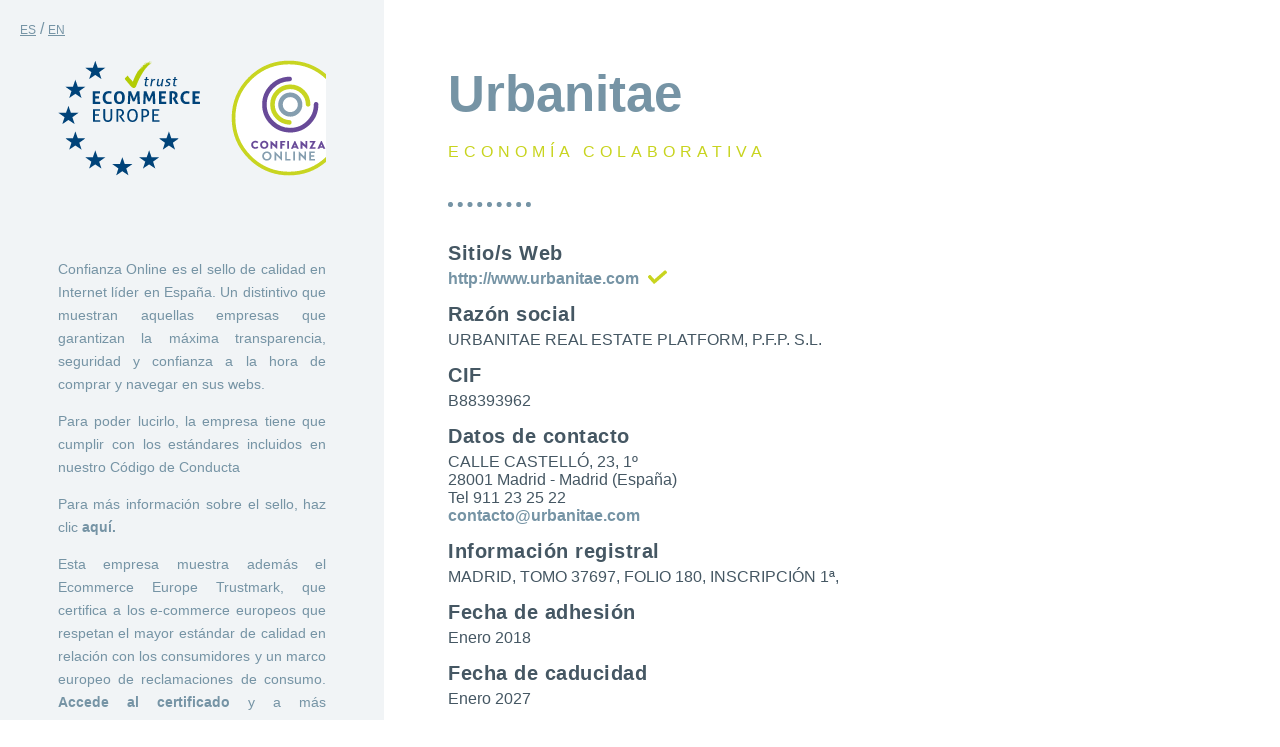

--- FILE ---
content_type: text/html; charset=UTF-8
request_url: https://www.confianzaonline.es/empresas/urbanitae.htm?utm_source=lp_inversores&utm_medium=landing&utm_campaign=inversion&utm_content=confianza_online
body_size: 1867
content:
   
<!DOCTYPE HTML PUBLIC "-//W3C//DTD HTML 4.01//EN" "http://www.w3.org/TR/html4/strict.dtd">
<html class="ficha-adherido" lang="es" xml:lang="es" xmlns="http://www.w3.org/1999/xhtml">
<head>
<title>Información de la entidad adherida</title>
<meta content="text/html; charset=utf-8" http-equiv="Content-Type">
<meta name="viewport" content="width=device-width, initial-scale=1.0, maximum-scale=1.0, user-scalable=0" />
<link rel="shortcut icon" href='https://www.confianzaonline.es/media/cropped-favicon-confianza-online.png'/>
<link rel='stylesheet' id='lambda-child-theme-css'  href='https://www.confianzaonline.es/wp-content/themes/confianza-online/style.css' type='text/css' media='all' />
<script src="https://ajax.googleapis.com/ajax/libs/jquery/1.11.3/jquery.min.js"></script>

	<script>
		$(document).ready(function() {

			$('.langactive').click(false);
			$('.langactive').css('cursor', 'default');


			$('.inactive').click(function(event) {
				event.preventDefault();
				$('#selectIdioma').submit();
			});

		})
	</script>

</head>
<body>

<form id="selectIdioma" action="/empresas/urbanitae.htm" method="POST">
			<input type="hidden" name="idiomaFicha" value="English"/>
	</form>
<div class="lang">
	<a href="#" class=" langactive">ES</a> / <a href="#" class=" inactive">EN</a>
</div>

<div class="ficha-container">

	<div class="ficha-wrapper">

		<div class="fondo">

			<div class="ficha-content fondo">

								<div class="logo">
					<img src="https://www.confianzaonline.es/media/sello_ecommerce-europe-trustmark.svg" alt="Logo Confianza Online - Ecommerce Europe Trustmark · Ficha de empresa">
				</div>
								<p>Confianza Online es el sello de calidad en Internet líder en España. Un distintivo que muestran aquellas empresas que garantizan la máxima transparencia, seguridad y confianza a la hora de comprar y navegar en sus webs.</p>

				<p>Para poder lucirlo, la empresa tiene que cumplir con los estándares incluidos en nuestro Código de Conducta</p>

				<p>Para más información sobre el sello, haz clic <a href="/quienes-somos/" target="_blank"> aquí.</a></p>

				<p class="">Esta empresa muestra además el Ecommerce Europe Trustmark, que certifica a los e-commerce europeos que respetan el mayor estándar de calidad en relación con los consumidores y un marco europeo de reclamaciones de consumo. <a href="https://www.ecommercetrustmark.eu" target="_blank">Accede al certificado</a> y a más información sobre el <a href="/quienes-somos/#ecommerce-europe" target="_blank">Ecommerce Europe Trustmark</a>.</p>

			</div>
		</div>
		<div class="ficha-content nofondo">

			

			<ul>
				<li>
					<div class="ficha-title">Urbanitae<span class="sector">ECONOMÍA COLABORATIVA</span>
                        <div class="et_pb_module et_pb_divider et_pb_divider_0 et_pb_divider_position_center et_pb_space" style="padding:30px 0;">
                            <div class="et_pb_divider_internal">
                            </div>
                        </div>
                    </div>
                    
				</li>
				<li>
					<span class="titulo-dato">Sitio/s Web</span>
					<span class="dato">
						<ul>

							<li class="verified">
																						<a target="_blank" href="http://www.urbanitae.com">
														http://www.urbanitae.com</a>
															&nbsp;<!--<i class="checked"></i>--><img src="https://www.confianzaonline.es/media/check.svg" alt="Verificado" height="14" width="auto">
														</li>
													</ul>
					</span>
				</li>
				<li>
					<span class="titulo-dato">Razón social</span>
					<span class="dato">URBANITAE REAL ESTATE PLATFORM, P.F.P. S.L.</span>
				</li>
				<li>
					<span class="titulo-dato">CIF</span>
					<span class="dato">B88393962</span>
				</li>
				<li>
					<span class="titulo-dato">Datos de contacto</span>
					<span class="dato">
					CALLE CASTELLÓ, 23, 1º<br>28001 Madrid - Madrid (España)<br>
							Tel 911 23 25 22<br>
							<a href="mailto:contacto@urbanitae.com" class="dato" >contacto@urbanitae.com</a><br/>					</span>
				</li>
				<li>
					<span class="titulo-dato">Información registral</span>
					<span class="dato">
					MADRID, TOMO 37697, FOLIO 180, INSCRIPCIÓN 1ª,					</span>
				</li>
				<li>
				
					<span class="titulo-dato">Fecha de adhesión</span>
					<span class="dato">Enero 2018</span>
				</li>
				<li>
					<span class="titulo-dato">Fecha de caducidad</span>
					<span class="dato">Enero 2027</span>
				</li>


			</ul>

            		</div>
		<div class="footer fondo">
			<p>Si has tenido alguna incidencia con esta empresa y quieres que te ayudemos a gestionarla, pincha <a href="/como-reclamar" target="_blank">aquí.</a></p>

            <p class="note">
				<a target="_blank" href="/aviso-legal">Aviso Legal</a> 
            </p>

		</div>
	</div>
</div>

</body>
</html>

--- FILE ---
content_type: text/css; charset=utf-8
request_url: https://www.confianzaonline.es/wp-content/themes/confianza-online/style.css
body_size: 4599
content:
/*
 Theme Name: Confianza Online
 Theme URI: https://www.confianzaonline.es
 Description: Tema de Confianza Online
 Author: Alberto Lario
 Author URI: https://www.adigital.org
 Template: Divi
 Version: 3.0
*/

@import url("../Divi/style.css");

*,*::before,*::after {box-sizing:border-box;}

@-ms-viewport {width: device-width;}

html{font-family:sans-serif;-ms-text-size-adjust:100%;-webkit-text-size-adjust:100%}body{margin:0}article,aside,details,figcaption,figure,footer,header,hgroup,main,menu,nav,section,summary{display:block}.container:after,.container:before{content:" ";display:table}.container:after{clear:both}@media (max-width:767px){.container{width:80%;padding-left:0;padding-right:0;}}@media (max-width:980px){.container{width:80%;padding-left:0;padding-right:0;}}@media (min-width:1200px){.container{width:80%}}.container-fluid{margin-right:auto;margin-left:auto;padding-left:15px;padding-right:15px}.container-fluid:after,.container-fluid:before{content:" ";display:table}.container-fluid:after{clear:both}.row{margin-left:-15px;margin-right:-15px}.row:after,.row:before{content:" ";display:table}.row:after{clear:both}.col-lg-1,.col-lg-10,.col-lg-11,.col-lg-12,.col-lg-2,.col-lg-3,.col-lg-4,.col-lg-5,.col-lg-6,.col-lg-7,.col-lg-8,.col-lg-9,.col-md-1,.col-md-10,.col-md-11,.col-md-12,.col-md-2,.col-md-3,.col-md-4,.col-md-5,.col-md-6,.col-md-7,.col-md-8,.col-md-9,.col-sm-1,.col-sm-10,.col-sm-11,.col-sm-12,.col-sm-2,.col-sm-3,.col-sm-4,.col-sm-5,.col-sm-6,.col-sm-7,.col-sm-8,.col-sm-9,.col-xs-1,.col-xs-10,.col-xs-11,.col-xs-12,.col-xs-2,.col-xs-3,.col-xs-4,.col-xs-5,.col-xs-6,.col-xs-7,.col-xs-8,.col-xs-9{position:relative;min-height:1px;padding-left:15px;padding-right:15px}.col-xs-1,.col-xs-10,.col-xs-11,.col-xs-12,.col-xs-2,.col-xs-3,.col-xs-4,.col-xs-5,.col-xs-6,.col-xs-7,.col-xs-8,.col-xs-9{float:left}.col-xs-1{width:8.33333%}.col-xs-2{width:16.66667%}.col-xs-3{width:25%}.col-xs-4{width:33.33333%}.col-xs-5{width:41.66667%}.col-xs-6{width:50%}.col-xs-7{width:58.33333%}.col-xs-8{width:66.66667%}.col-xs-9{width:75%}.col-xs-10{width:83.33333%}.col-xs-11{width:91.66667%}.col-xs-12{width:100%}.col-xs-pull-0{right:auto}.col-xs-pull-1{right:8.33333%}.col-xs-pull-2{right:16.66667%}.col-xs-pull-3{right:25%}.col-xs-pull-4{right:33.33333%}.col-xs-pull-5{right:41.66667%}.col-xs-pull-6{right:50%}.col-xs-pull-7{right:58.33333%}.col-xs-pull-8{right:66.66667%}.col-xs-pull-9{right:75%}.col-xs-pull-10{right:83.33333%}.col-xs-pull-11{right:91.66667%}.col-xs-pull-12{right:100%}.col-xs-push-0{left:auto}.col-xs-push-1{left:8.33333%}.col-xs-push-2{left:16.66667%}.col-xs-push-3{left:25%}.col-xs-push-4{left:33.33333%}.col-xs-push-5{left:41.66667%}.col-xs-push-6{left:50%}.col-xs-push-7{left:58.33333%}.col-xs-push-8{left:66.66667%}.col-xs-push-9{left:75%}.col-xs-push-10{left:83.33333%}.col-xs-push-11{left:91.66667%}.col-xs-push-12{left:100%}.col-xs-offset-0{margin-left:0}.col-xs-offset-1{margin-left:8.33333%}.col-xs-offset-2{margin-left:16.66667%}.col-xs-offset-3{margin-left:25%}.col-xs-offset-4{margin-left:33.33333%}.col-xs-offset-5{margin-left:41.66667%}.col-xs-offset-6{margin-left:50%}.col-xs-offset-7{margin-left:58.33333%}.col-xs-offset-8{margin-left:66.66667%}.col-xs-offset-9{margin-left:75%}.col-xs-offset-10{margin-left:83.33333%}.col-xs-offset-11{margin-left:91.66667%}.col-xs-offset-12{margin-left:100%}@media (min-width:768px){.col-sm-1,.col-sm-10,.col-sm-11,.col-sm-12,.col-sm-2,.col-sm-3,.col-sm-4,.col-sm-5,.col-sm-6,.col-sm-7,.col-sm-8,.col-sm-9{float:left}.col-sm-1{width:8.33333%}.col-sm-2{width:16.66667%}.col-sm-3{width:25%}.col-sm-4{width:33.33333%}.col-sm-5{width:41.66667%}.col-sm-6{width:50%}.col-sm-7{width:58.33333%}.col-sm-8{width:66.66667%}.col-sm-9{width:75%}.col-sm-10{width:83.33333%}.col-sm-11{width:91.66667%}.col-sm-12{width:100%}.col-sm-pull-0{right:auto}.col-sm-pull-1{right:8.33333%}.col-sm-pull-2{right:16.66667%}.col-sm-pull-3{right:25%}.col-sm-pull-4{right:33.33333%}.col-sm-pull-5{right:41.66667%}.col-sm-pull-6{right:50%}.col-sm-pull-7{right:58.33333%}.col-sm-pull-8{right:66.66667%}.col-sm-pull-9{right:75%}.col-sm-pull-10{right:83.33333%}.col-sm-pull-11{right:91.66667%}.col-sm-pull-12{right:100%}.col-sm-push-0{left:auto}.col-sm-push-1{left:8.33333%}.col-sm-push-2{left:16.66667%}.col-sm-push-3{left:25%}.col-sm-push-4{left:33.33333%}.col-sm-push-5{left:41.66667%}.col-sm-push-6{left:50%}.col-sm-push-7{left:58.33333%}.col-sm-push-8{left:66.66667%}.col-sm-push-9{left:75%}.col-sm-push-10{left:83.33333%}.col-sm-push-11{left:91.66667%}.col-sm-push-12{left:100%}.col-sm-offset-0{margin-left:0}.col-sm-offset-1{margin-left:8.33333%}.col-sm-offset-2{margin-left:16.66667%}.col-sm-offset-3{margin-left:25%}.col-sm-offset-4{margin-left:33.33333%}.col-sm-offset-5{margin-left:41.66667%}.col-sm-offset-6{margin-left:50%}.col-sm-offset-7{margin-left:58.33333%}.col-sm-offset-8{margin-left:66.66667%}.col-sm-offset-9{margin-left:75%}.col-sm-offset-10{margin-left:83.33333%}.col-sm-offset-11{margin-left:91.66667%}.col-sm-offset-12{margin-left:100%}}@media (min-width:981px){.col-md-1,.col-md-10,.col-md-11,.col-md-12,.col-md-2,.col-md-3,.col-md-4,.col-md-5,.col-md-6,.col-md-7,.col-md-8,.col-md-9{float:left}.col-md-1{width:8.33333%}.col-md-2{width:16.66667%}.col-md-3{width:25%}.col-md-4{width:33.33333%}.col-md-5{width:41.66667%}.col-md-6{width:50%}.col-md-7{width:58.33333%}.col-md-8{width:66.66667%}.col-md-9{width:75%}.col-md-10{width:83.33333%}.col-md-11{width:91.66667%}.col-md-12{width:100%}.col-md-pull-0{right:auto}.col-md-pull-1{right:8.33333%}.col-md-pull-2{right:16.66667%}.col-md-pull-3{right:25%}.col-md-pull-4{right:33.33333%}.col-md-pull-5{right:41.66667%}.col-md-pull-6{right:50%}.col-md-pull-7{right:58.33333%}.col-md-pull-8{right:66.66667%}.col-md-pull-9{right:75%}.col-md-pull-10{right:83.33333%}.col-md-pull-11{right:91.66667%}.col-md-pull-12{right:100%}.col-md-push-0{left:auto}.col-md-push-1{left:8.33333%}.col-md-push-2{left:16.66667%}.col-md-push-3{left:25%}.col-md-push-4{left:33.33333%}.col-md-push-5{left:41.66667%}.col-md-push-6{left:50%}.col-md-push-7{left:58.33333%}.col-md-push-8{left:66.66667%}.col-md-push-9{left:75%}.col-md-push-10{left:83.33333%}.col-md-push-11{left:91.66667%}.col-md-push-12{left:100%}.col-md-offset-0{margin-left:0}.col-md-offset-1{margin-left:8.33333%}.col-md-offset-2{margin-left:16.66667%}.col-md-offset-3{margin-left:25%}.col-md-offset-4{margin-left:33.33333%}.col-md-offset-5{margin-left:41.66667%}.col-md-offset-6{margin-left:50%}.col-md-offset-7{margin-left:58.33333%}.col-md-offset-8{margin-left:66.66667%}.col-md-offset-9{margin-left:75%}.col-md-offset-10{margin-left:83.33333%}.col-md-offset-11{margin-left:91.66667%}.col-md-offset-12{margin-left:100%}}@media (min-width:1200px){.col-lg-1,.col-lg-10,.col-lg-11,.col-lg-12,.col-lg-2,.col-lg-3,.col-lg-4,.col-lg-5,.col-lg-6,.col-lg-7,.col-lg-8,.col-lg-9{float:left}.col-lg-1{width:8.33333%}.col-lg-2{width:16.66667%}.col-lg-3{width:25%}.col-lg-4{width:33.33333%}.col-lg-5{width:41.66667%}.col-lg-6{width:50%}.col-lg-7{width:58.33333%}.col-lg-8{width:66.66667%}.col-lg-9{width:75%}.col-lg-10{width:83.33333%}.col-lg-11{width:91.66667%}.col-lg-12{width:100%}.col-lg-pull-0{right:auto}.col-lg-pull-1{right:8.33333%}.col-lg-pull-2{right:16.66667%}.col-lg-pull-3{right:25%}.col-lg-pull-4{right:33.33333%}.col-lg-pull-5{right:41.66667%}.col-lg-pull-6{right:50%}.col-lg-pull-7{right:58.33333%}.col-lg-pull-8{right:66.66667%}.col-lg-pull-9{right:75%}.col-lg-pull-10{right:83.33333%}.col-lg-pull-11{right:91.66667%}.col-lg-pull-12{right:100%}.col-lg-push-0{left:auto}.col-lg-push-1{left:8.33333%}.col-lg-push-2{left:16.66667%}.col-lg-push-3{left:25%}.col-lg-push-4{left:33.33333%}.col-lg-push-5{left:41.66667%}.col-lg-push-6{left:50%}.col-lg-push-7{left:58.33333%}.col-lg-push-8{left:66.66667%}.col-lg-push-9{left:75%}.col-lg-push-10{left:83.33333%}.col-lg-push-11{left:91.66667%}.col-lg-push-12{left:100%}.col-lg-offset-0{margin-left:0}.col-lg-offset-1{margin-left:8.33333%}.col-lg-offset-2{margin-left:16.66667%}.col-lg-offset-3{margin-left:25%}.col-lg-offset-4{margin-left:33.33333%}.col-lg-offset-5{margin-left:41.66667%}.col-lg-offset-6{margin-left:50%}.col-lg-offset-7{margin-left:58.33333%}.col-lg-offset-8{margin-left:66.66667%}.col-lg-offset-9{margin-left:75%}.col-lg-offset-10{margin-left:83.33333%}.col-lg-offset-11{margin-left:91.66667%}.col-lg-offset-12{margin-left:100%}}

label {
    display:inline!important;
    max-width:100%;
    margin:0;
}

.buscar {
    padding:60px 0!important;
    text-align:right;
    right:15px;
}

.boton {
    color:#7694a5!important;
    border-width:0!important;
    border-color:rgba(0,0,0,0);
    border-radius:0;
    letter-spacing:1px;
    font-size:16px;
    font-family:'Montserrat',Helvetica,Arial,Lucida,sans-serif!important;
    font-weight:700!important;
    background-size:contain;
    background-position:center right;
    background-repeat:no-repeat;
    background-blend-mode:normal;
    background-image:url(https://www.confianzaonline.es/media/boton-color-1.svg);
    background-color:rgba(0,0,0,0);
    padding-top:15px!important;
    padding-right:44px!important;
    padding-bottom:14px!important;
    padding-left:0!important;
    margin:0!important;
    transition: color 300ms ease 0ms;
    cursor:pointer;
}

.boton:hover,button.boton:hover:after {
    color:#c8d41f!important;
}

button.boton:after {
    font-family:"ETmodules"!important;
    speak: none;
    color: #7694a5;
    opacity: 1;
    margin-left: .4em;
    margin-top: .1em;
    left: auto;
    content:"\24";
    font-size:inherit!important;
    line-height:inherit!important;
    position: absolute;
    -webkit-transition: all .2s;
    transition: all .2s;
    text-transform: none;
    -webkit-font-feature-settings: "kern" off;
    font-feature-settings: "kern" off;
    font-variant: none;
    font-style: normal;
    font-weight: 400;
    text-shadow: none;
    -webkit-font-smoothing: antialiased;
    -moz-osx-font-smoothing: grayscale;
    direction: ltr;
}

/* LISTADOS DE EMPRESAS ADHERIDAS Y DE AGENTES OFICIALES */

.page-id-379 body, .page-id-450 body {
    font-family: 'Muli',sans-serif;
    color: #455763;    
}

.page-id-379 div.et_pb_section.et_pb_section_0 {
    background-blend-mode: multiply;
    background-image:url(https://www.confianzaonline.es/media/cabecera_empresas-adheridas.png)!important;
}

.page-id-450 div.et_pb_section.et_pb_section_0 {
    background-blend-mode: multiply;
    background-image:url(https://www.confianzaonline.es/media/cabecera_agentes-oficiales.png)!important;
}

.page-id-379 .et_pb_section_0.et_pb_section, .page-id-450 .et_pb_section_0.et_pb_section {
    padding-top:80px;
    padding-bottom:80px;
    background-color:#f1f4f6!important;
}

.page-id-379 .et_pb_text_0 h1, .page-id-450 .et_pb_text_0 h1 {
    font-family:'Montserrat',Helvetica,Arial,Lucida,sans-serif;
    font-weight:800;
    font-size:6vw;
    color:#7694a5!important;
    letter-spacing:1px;
    text-align:left;
}

.page-id-379 .et_pb_text_0 h6, .page-id-450 .et_pb_text_0 h6 {
    font-family:'Montserrat',Helvetica,Arial,Lucida,sans-serif;
    font-weight:500;
    text-transform:uppercase;
    font-size:16px;
    color:#c8d41f!important;
    letter-spacing:5px;
    line-height:2em;
    text-align:left;
}

.page-id-379 section.section, .page-id-450 section.section {
    background-color:#ffffff!important;
    padding:120px 0 100px 0;
    margin:0;
}

.page-id-379 .et_pb_divider_0, .page-id-450 .et_pb_divider_0 {
    padding-top: 0px;
    padding-bottom: 0px;
    margin-top: 20px!important;
    margin-right: 90%!important;
    margin-bottom: 40px!important;
    margin-left: 0px!important;
}

.page-id-379 .et_pb_divider_0:before, .page-id-450 .et_pb_divider_0:before {
    border-top:5px dotted #7694a5;
    width:auto;
    right:0;
    left:0;
}

.page-id-379 .et_pb_divider_position_center:before, .page-id-450 .et_pb_divider_position_center:before {
    top: 50%!important;
}

.page-id-379 .et_pb_divider:before, .page-id-450 .et_pb_divider:before {
    content: "";
    height: 1px;
    position: absolute;
    z-index: 10;
}

.result-list {
	padding-bottom:0;
}

.page-id-379 .search-box, .page-id-450 .search-box{
	border:none;
	padding:0;
	text-align:center;
}

.page-id-379 .search-box h2, .page-id-450 .search-box h2 {
    font-family:'Montserrat',Helvetica,Arial,Lucida,sans-serif;
    font-weight:600;
    font-size:36px;
    color:#455763!important;
    letter-spacing:1px;
    text-align:left;
}

.page-id-379 .search-box label{
	color:#455763;
	width:100%;
}

.lista-adherido-actividad,.lista-adherido-nombre,.lista-agente-actividad,.lista-agente-nombre,.page-id-450 span.busqueda{
	float:left;
    font-family:'Muli',Helvetica,Arial,Lucida,sans-serif;
    font-weight:600;
    font-size:20px;
    color:#455763!important;
    letter-spacing:0.5px;
    text-align:left;
	border:none;
	padding:0;
}

.page-id-450 span.criteria {
	font-family:'Muli',Helvetica,Arial,Lucida,sans-serif;
    color:#455763;
	font-weight:300;
    font-size:20px;
}

.page-id-450 span.busqueda,.page-id-450 span.criteria{
    padding-bottom:20px;
}

.page-id-379 select, .page-id-379 input[type="text"],.page-id-450 select, .page-id-450 input[type="text"]{
    float:left;
	color:#455763;
    border-bottom-width:4px;
    border-bottom-style:dotted;
    border-bottom-color:#7694a5;
    font-weight:300;
    font-size:16px;
    text-align:left;
    width:100%;
}

.page-id-379 select, .page-id-450 select {
    padding:24px 0 14px 0;
    cursor:pointer;
}

.page-id-379 input[type="text"], .page-id-450 input[type="text"] {
    padding:25px 0 15px 0;
}

.page-id-379 .list h3,.page-id-450 .list h3{
	float:left;
    font-family:'Montserrat',Helvetica,Arial,Lucida,sans-serif;
    font-weight:600;
    font-size:28px;
    color:#455763!important;
    letter-spacing:0.5px;
    text-align:left;
	border:none;
	padding:0 0 30px 0;
}

/* Estilo para cero resultados */

.no-result {
    font-family:'Muli',Helvetica,Arial,Lucida,sans-serif;
    color:#455763;
	font-size:30px;font-size:2rem;
	font-weight:600;
    letter-spacing:1.5px;
	margin:30px 0 50px 0;
	display:block;
    float:left;
}

#form-adheridos {
	text-align: center;
}

.page-id-379 .select-wrap, .page-id-450 .select-wrap {
	float:left;
	width: 30%;
}

/*@media only screen and (max-device-width : 375px) and (-webkit-min-device-pixel-ratio: 2) {
.lista-adherido-actividad {
	width: 28%;
}

.lista-adherido-nombre {
width: 28%;
}

.page-id-379 .select-wrap{
width: 68% ;
}

.page-id-379 input[type="text"] {
	width: 68%;
	
}
 }
*/

.select-wrap select {
	background: none !important;
}

.form-control, select,input[type="text"] {
	border-radius:0!important;
	border:none;
}

.page-id-379 .list h3 {
	text-align:center;
	text-transform:none;
}

.page-id-379 .result-bar {
	display: none;
}

.page-id-379 .adheridos {
	float:left;
	width:100%;
	background: #ffffff !important;
	border:none;
}

.page-id-379 .adheridos li {
	list-style:none;
    text-align:left;
}

.page-id-379 .adheridos li a{
    margin-left:-15px;
    font-family: 'Muli',sans-serif;
    font-weight:300;
    font-size:14px;
	color:#455763;
    display:inline-flex;
    transition: color 300ms ease 0ms;
}

.page-id-379 .adheridos li a:hover, .page-id-379 .adheridos li a:focus{
	text-decoration:none;
	color:#c8d41f;
}

.page-id-450 h1.text-left{
	display: none;
}

.img-agente {
	max-width:120px;
}

.inicial {
    font-family:'Montserrat',Helvetica,Arial,Lucida,sans-serif;
    font-weight:800;
    font-size:24px;
    color:#455763!important;
    text-align:left;
}

.page-id-450 .one-col li{
    list-style:none!important;
}

.page-id-450 .one-col li.logos{
    border-bottom:4px dotted #7694a5;
    padding:10px 0;
}

.page-id-450 .one-col li.index-one-column {
    list-style:outside none none!important;
    padding-top:40px;
}

.result-pagination{
    display:none;	
}

.page-id-450 a.list-logo {
	padding-right:1%;
}

/*.page-id-450 a.list-logo img{
    transition: filter 300ms ease 0ms;
}

.page-id-450 a.list-logo img:hover{
    filter: brightness(75%);
    backface-visibility: hidden;
    transform: initial;
    -webkit-transform: initial;
}*/

/* FICHA ADHERIDO */
html.ficha-adherido,html.ficha-adherido body,html.ficha-adherido .ficha-container,html.ficha-adherido .ficha-wrapper{
    height:100%;
}

.ficha-container .ficha-wrapper > .fondo > .ficha-content{
    width:90%;
    max-width:70%;
    padding:60px 0;
}

.ficha-header{
	display:none!important;
}

.ficha-header .ficha-header-container{
	display:none!important;
}

.lang{
    position:absolute;
    color:#7694a5!important;
    margin:20px;
	z-index:9;
}

.lang a{
    font-family:'Montserrat',Helvetica,Arial,Lucida,sans-serif;
    font-weight:400;
    color:#7694a5!important;
    text-align:right;
    font-size:12px;font-size:0.75rem;
}

.ficha-container .logo{
	text-align:center;
}

.ficha-content .logo img,.ficha-content .logosin img{
    height:180px;
    width:auto;
    padding: 0 0 4rem;
}

.ficha-container .ficha-wrapper .ficha-content{
	padding:60px 5% 60px 0;
	width:65%;
	position:relative;
	overflow:hidden;
	margin:0 auto;
}

.ficha-container .ficha-title {
    font-family:'Montserrat',Helvetica,Arial,Lucida,sans-serif;
    font-weight:800;
    color:#7694a5!important;
    text-align:left;
    font-size:36px;font-size:3.2rem;
    line-height:1.1em;
	border:none;
	padding:0;
    text-transform:none;
	margin:-10px 0 20px 0;	
}

div.ficha-title .et_pb_divider_0{
    /*padding-top:0;
    padding-bottom:0;
    margin-top:10px!important;
    margin-right:90%!important;
    margin-bottom:0!important;
    margin-left:0!important;*/
}

div.ficha-title .et_pb_divider_0:before {
    border-top:5px dotted #7694a5;
    width:auto;
    right:0;
    left:0;
}

div.ficha-title .et_pb_divider_position_center:before {
    /*top:50%!important;*/
    padding-top:0;
    padding-bottom:30px;
    margin-top:10px!important;
    margin-right:90%!important;
    margin-bottom:0!important;
    margin-left:0!important;
}

div.ficha-title .et_pb_divider:before{
    content:"";
    height:1px;
    position:absolute;
    z-index:10;
}

.sector{
    font-family:'Muli',Helvetica,Arial,Lucida,sans-serif;
    font-weight:500;
    text-transform:uppercase;
    font-size:16px;
    color:#c8d41f!important;
    letter-spacing:5px;
    line-height:1.25em;
    text-align:left;
    padding-top:20px;
}

.titulo-dato{
    font-family:'Muli',Helvetica,Arial,Lucida,sans-serif;
    font-weight:600;
    font-size:20px;
    color:#455763!important;
    letter-spacing:0.5px;
    text-align:left;
	border:none;
	padding:0 0 5px 0;
}

.dato{
	font-family:'Muli',Helvetica,Arial,Lucida,sans-serif;
    color:#455763;
	font-weight:300;
    font-size:16px;
    text-align:left;
}

.ficha-container li span{
	display:block;
}

.ficha-content ul > li{
    margin:15px 0 0 0;
}

.ficha-content ul > li.verified{
    margin:0;
}

.ficha-container .verified a{
    color:#7694a5;
    text-decoration:none;
    transition:color 300ms ease 0ms;
}

.checked {
    font-family:"ETmodules"!important;
    speak:none;
    font-size:20px;
    color:#c8d41f;
    display:inline-block;
}

.checked:after {
    content:"\4e";
}

.ficha-container ul {
	list-style:none;
	padding:0;
}

.ficha-container .note a:hover,.note-right a:hover,.ficha-container .note a:focus,.note-right a:focus{
    text-decoration:none;
}

span.verification-pending {
	color:#c8d41f;
}

.note{
	font-size:12px;
}

.ficha-content{
	text-align:center;
}

.fondo{
    background:#f1f4f6;
}

.ficha-content p {
    font-family:'Muli',Helvetica,Arial,Lucida,sans-serif;
    color:#7694a5;
	font-weight:300;
    font-size:14px;
    line-height:1.7em;
    text-align:justify;
}
.ficha-content a {
    font-family:'Muli',Helvetica,Arial,Lucida,sans-serif;
    color:#7694a5;
    font-size:inherit;
    text-decoration:none;
    font-weight:600;
    transition:color 300ms ease 0ms;
}

.ficha-wrapper .footer{
    font-family:'Muli',Helvetica,Arial,Lucida,sans-serif;
	padding:20px;
	text-align:justify;
	background:#f1f4f6;
	color:#7694a5;
    font-weight:300;
	box-sizing:border-box;
}

.footer a {
    font-family:'Muli',Helvetica,Arial,Lucida,sans-serif;
    color:#7694a5;
    text-decoration:none;
    font-weight:600;
    transition: color 300ms ease 0ms;
}

.ficha-container .note a {
	font-family:'Muli',Helvetica,Arial,Lucida,sans-serif;
	font-size:12px;
	color:#7694a5;
	margin:30px 0 0 0;
	display:inline-block;
	font-weight:600;
}

.ficha-content a:hover,.ficha-content a:focus,.footer a:hover,.footer a:focus,.ficha-container .note a:hover,.ficha-container .note a:focus,.ficha-container .verified a:hover,.ficha-container .verified a:focus{
    color:#647683;
}

.hidden{
    display:none;
}

.ficha-container .ficha-wrapper .ficha-content{
    box-sizing:border-box;
}

@media screen and (min-width: 2000px){
	.ficha-content .logosin img {
		height:260px;
    	width:auto;
	    padding: 0 0 4rem;
	}
}

@media (-webkit-min-device-pixel-ratio: 2),(min-resolution: 192dpi),(min-resolution: 2dppx),(min-resolution: 3dppx) {
	.ficha-content .logosin img {
		height:320px;
    	width:auto;
	    padding: 0 0 4rem;
	}
}

@media screen and (min-width:981px){
	html.ficha-adherido .ficha-wrapper > .fondo{
        height:28%;
    }
	html.ficha-adherido .ficha-wrapper > .fondo:first-of-type{
        height:auto;
        min-height:680px;
    }
	.ficha-content.nofondo{
        position:relative; /*top: 50%; transform: translateY(-50%); -webkit-transform: translateY(-50%); -moz-transform: translateY(-50%); */
    }
    .fondo{
        background:#f1f4f6 none repeat scroll 0 0;
        display:inline-block;
        text-align:center;
        width:30%;
	}
	.nofondo{
        display:inline-block;
        float:right;
    }
	.ficha-wrapper .footer{
        padding:20px;
    }
	.ficha-wrapper .footer p{
        max-width:380px;
        margin:0 auto;
    }
	.hidden{
        display:none;
    }
}

@media only screen and (max-width: 980px){
    .page-id-379 .et_pb_section_0.et_pb_section, .page-id-450 .et_pb_section_0.et_pb_section {
        padding-top:60px;
        padding-bottom:60px;
    }
    .page-id-379 .et_pb_text_0 h6, .page-id-450 .et_pb_text_0 h6 {
        font-size:14px;
        line-height: .8em;
        letter-spacing:4px;
    }
    .page-id-379 .et_pb_text_0 h1, .page-id-450 .et_pb_text_0 h1 {
        font-size:8vw;
    }
    .margen {
        display:none!important;
    }
    .page-id-379 section.section, .page-id-450 section.section {
        padding:90px 0!important;
    }
    .page-id-379 .search-box h2,.page-id-450 .search-box h2,.page-id-379 .list h3,.page-id-450 .list h3 {
        font-size:28px!important;
    }
    .page-id-379 .et_pb_divider_0,.page-id-450 .et_pb_divider_0,div.ficha-title .et_pb_divider_0 {
        margin-top:10px!important;
        margin-bottom:20px!important;
    }
    .page-id-379 .et_pb_divider_0:before,.page-id-450 .et_pb_divider_0:before,div.ficha-title .et_pb_divider_0:before{
        border-top-width:4px!important;
    }
    .lista-adherido-actividad,.lista-adherido-nombre,.lista-agente-actividad,.lista-agente-nombre,.page-id-450 span.busqueda,.page-id-450 span.criteria{
        font-size:14px!important;
    }
    .page-id-379 select, .page-id-450 select, .page-id-379 input[type="text"], .page-id-450 input[type="text"] {
        padding:10px 0!important;
        margin-bottom:20px!important;
    }
    .page-id-379 select, .page-id-379 input[type="text"], .page-id-450 select, .page-id-450 input[type="text"] {
        border-bottom:3px dotted #7694a5!important;
        font-size:14px!important;
        line-height:1.6em!important;
    }
    .boton {
        font-size:15px!important;
        margin-top:20px!important;
    }
    button.boton:after {
        margin-top:.15em;
    }
    .buscar{
        padding:0 0 40px 0!important;
        right:15px!important;
    }
    .page-id-379 .adheridos li a{
        font-size:14px!important;
    }
    .col-md-3{
        width:33%!important;
        display:inline-block;
        float:left;
    }
    .page-id-450 .one-col li.logos {
        border-bottom:3px dotted #7694a5!important;
        padding:5px 0!important;
    }
    .page-id-450 .one-col li.index-one-column {
        padding-top:30px!important;
    }
    .page-id-450 a.list-logo img{
        width:100px!important;
        height:auto!important;
    }
    .no-result {
        font-size:24px!important;font-size:1.5rem!important;
        font-weight:600!important;
        letter-spacing:1.5px;
    }
    .ficha-container .ficha-wrapper > .fondo > .ficha-content{
        width:80%;
        max-width:80%;
        padding:60px 0;
    }
    .ficha-content .logo img,.ficha-content .logosin img{
        height:150px!important;
        width:auto;
        padding: 0 0 2rem;
    }
    .ficha-container .ficha-wrapper .ficha-content{
        padding:60px 0!important;
        width:80%;
    }
    .ficha-wrapper .footer{
        padding:60px 10%;
    }
    .ficha-container .ficha-title{
        font-size:32px;font-size:2.5rem;
        margin:-10px 0 20px 0;	
    }
    .sector{
        font-size:14px;
        letter-spacing:4px;
        padding-top:15px;
    }
    .titulo-dato{
        font-size:14px;
        letter-spacing:0.5px;
        padding:0;
    }
    .dato{
        font-size:14px;
        line-height:1.6em;
    }
    .checked:after{
        font-size:18px;
    }
    .ficha-content p,.ficha-content a,.footer,.footer a{
        line-height:1.6em!important;
    }
    .ficha-container .note a{
        font-size:11px;
        margin:20px 0 0 0;
    }
}

@media only screen and (max-width: 767px){
    .page-id-379 .et_pb_section_0.et_pb_section, .page-id-450 .et_pb_section_0.et_pb_section {
        padding-top: 40px !important;
        padding-bottom: 40px !important;
    }
    .page-id-379 .et_pb_text_0 h6, .page-id-450 .et_pb_text_0 h6 {
        font-size:10px !important;
        line-height:1.5em !important;
        letter-spacing:3px !important;
    }
    .page-id-379 .et_pb_text_0 h1, .page-id-450 .et_pb_text_0 h1 {
        font-size:7vw !important;
    }
    .page-id-379 section.section, .page-id-450 section.section {
        padding:70px 0!important;
    }
    .page-id-379 .search-box h2,.page-id-450 .search-box h2,.page-id-379 .list h3,.page-id-450 .list h3 {
        font-size:18px!important;
        letter-spacing:0!important;
    }
    .page-id-379 .et_pb_divider_0,.page-id-450 .et_pb_divider_0,div.ficha-title .et_pb_divider_0{
        margin-top:5px!important;
        margin-bottom:20px!important;
    }
    .page-id-379 .et_pb_divider_0:before, .page-id-450 .et_pb_divider_0:before,div.ficha-title .et_pb_divider_0:before {
        border-top-width:3px!important;
    }
    .lista-adherido-actividad,.lista-adherido-nombre,.lista-agente-actividad,.lista-agente-nombre,.page-id-450 span.busqueda,.page-id-450 span.criteria{
        font-size:14px!important;
    }
    .page-id-379 select, .page-id-450 select, .page-id-379 input[type="text"], .page-id-450 input[type="text"] {
        padding:10px 0!important;
        margin-bottom:10px!important;
    }
    .page-id-379 select, .page-id-379 input[type="text"], .page-id-450 select, .page-id-450 input[type="text"] {
        border-bottom:2px dotted #7694a5!important;
        font-size:12px!important;
        line-height:1.5em!important;
    }
    .boton {
        font-size:14px!important;
        margin-top:20px!important;
    }
    button.boton:after {
        margin-top: .15em;
    }
    .buscar{
        padding:0 0 40px 0!important;
    }
    .page-id-379 .adheridos li a{
        font-size:12px!important;
    }
    .col-md-3{
        width:50%!important;
        display:inline-block;
        float:left;
    }
    .page-id-450 .one-col li.logos {
        border-bottom:2px dotted #7694a5!important;
        padding:0!important;
    }
    .page-id-450 .one-col li.index-one-column {
        padding-top:25px!important;
    }
    .page-id-450 a.list-logo img{
        width:80px!important;
        height:auto!important;
    }
    .no-result {
        font-size:20px!important;font-size:1rem!important;
        letter-spacing:0.5px!important;
    }
    .ficha-container .ficha-wrapper > .fondo > .ficha-content{
        width:80%;
        max-width:80%;
        padding:60px 0;
    }
    .ficha-content .logo img,.ficha-content .logosin img{
        height:120px;
        width:auto;
        padding: 0 0 1.25rem;
    }
    .ficha-container .ficha-wrapper .ficha-content{
        padding:40px 0!important;
        width:80%;
    }
    .ficha-wrapper .footer{
        padding:40px 10%;
    }
    .ficha-container .ficha-title{
        font-size:26px;font-size:2rem;
        line-height:1.1em;
        margin:-10px 0 20px 0;	
    }
    .sector{
        font-size:10px;
        letter-spacing:3px;
        padding-top:15px;
    }
    .titulo-dato{
        font-size:14px;
        letter-spacing:0.5px;
        padding:0;
    }
    .dato{
        font-size:12px;
        line-height:1.5em;
    }
    .checked:after{
        font-size:16px;
    }
    .ficha-content p,.ficha-content a,.footer{
        font-size:12px!important;
        line-height:1.5em!important;
    }
    .ficha-container .note a{
        font-size:10px;
        margin:20px 0 0 0;
    }
}

@media only screen and (max-device-width : 375px) and (-webkit-min-device-pixel-ratio: 2) {
	.lista-agente-nombre{
		border:none;
	}
	.page-id-450 input[type="text"]{
		height:36px;
	}
	.page-id-450 span.busqueda,.page-id-450 span.criteria{
		display:none;
	}
}